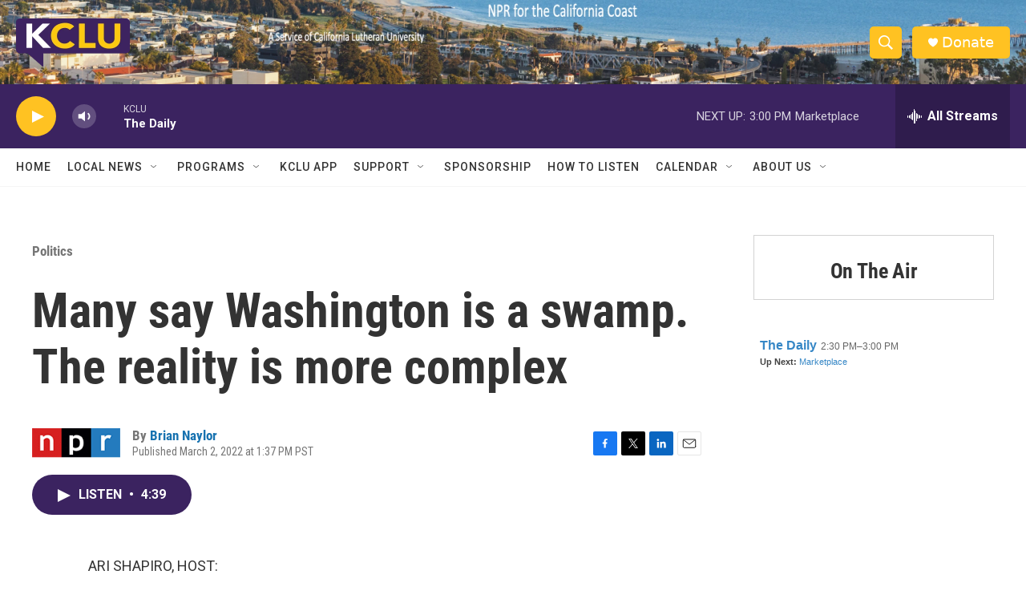

--- FILE ---
content_type: text/html; charset=utf-8
request_url: https://www.google.com/recaptcha/api2/aframe
body_size: 267
content:
<!DOCTYPE HTML><html><head><meta http-equiv="content-type" content="text/html; charset=UTF-8"></head><body><script nonce="jggD2iPEYQbY0csDMRV3iQ">/** Anti-fraud and anti-abuse applications only. See google.com/recaptcha */ try{var clients={'sodar':'https://pagead2.googlesyndication.com/pagead/sodar?'};window.addEventListener("message",function(a){try{if(a.source===window.parent){var b=JSON.parse(a.data);var c=clients[b['id']];if(c){var d=document.createElement('img');d.src=c+b['params']+'&rc='+(localStorage.getItem("rc::a")?sessionStorage.getItem("rc::b"):"");window.document.body.appendChild(d);sessionStorage.setItem("rc::e",parseInt(sessionStorage.getItem("rc::e")||0)+1);localStorage.setItem("rc::h",'1769553101213');}}}catch(b){}});window.parent.postMessage("_grecaptcha_ready", "*");}catch(b){}</script></body></html>

--- FILE ---
content_type: text/javascript; charset=utf-8
request_url: https://api.composer.nprstations.org/v1/widget/558c1842e1c897dfd889bb16/now?bust=862953291&callback=jQuery17209937188037198141_1769553100434&format=jsonp&date=2026-01-27&times=true&_=1769553100557
body_size: 331
content:
/**/ typeof jQuery17209937188037198141_1769553100434 === 'function' && jQuery17209937188037198141_1769553100434("<!--NOW PLAYING WIDGET --><div class=\"whatson-block\"><div class=\"whatson-program\"><a href=\"https://www.kclu.org/show/the-daily\" target=\"_blank\" class=\"whatson-programName\">The Daily</a><span>2:30 PM&#8211;3:00 PM</span></div><p><b>Up Next: </b><a href=\"http://www.marketplace.org/\" target=\"_blank\">Marketplace</a></p></div>");